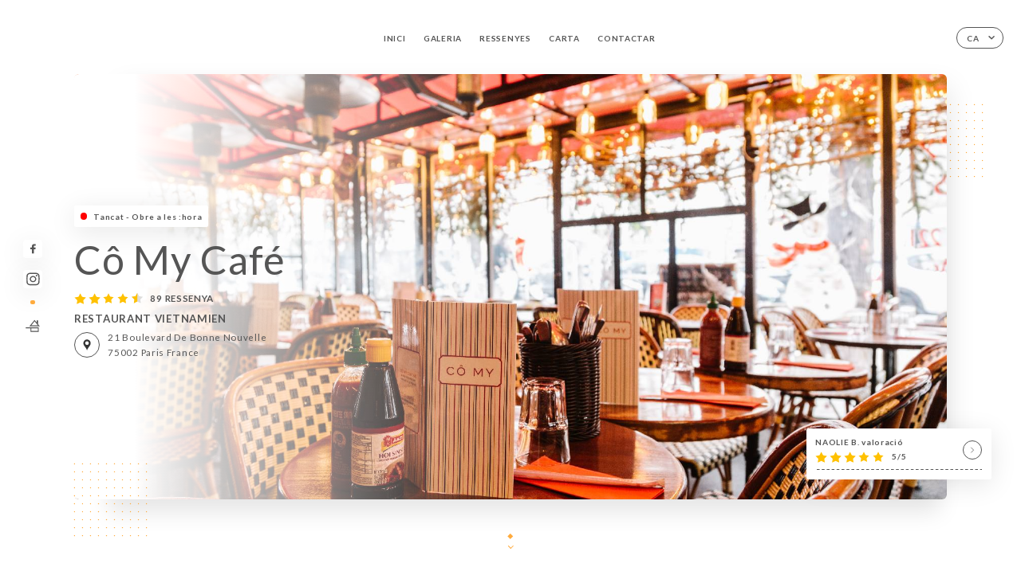

--- FILE ---
content_type: text/html; charset=UTF-8
request_url: https://co-my-cafe.fr/ca/
body_size: 7328
content:
<!DOCTYPE html>
<html lang="ca">
    <head>
        <meta charset="utf-8">
        <meta name="viewport" content="width=device-width, initial-scale=1, maximum-scale=1">
        <meta name="csrf-token" content="xDEx9E43LvujdPxgbwYu8t96UkqMNoDExwddmUWq">
                    <link rel="apple-touch-icon" sizes="180x180" href="https://co-my-cafe.fr/favicons/apple-touch-icon.png">
            <link rel="icon" type="image/png" sizes="32x32" href="https://co-my-cafe.fr/favicons/favicon-32x32.png">
            <link rel="icon" type="image/png" sizes="16x16" href="https://co-my-cafe.fr/favicons/favicon-16x16.png">
        
        <title>CÔ MY CAFÉ I Site officiel, avis, prix et réservation en ligne </title>

        <!-- Styles -->
        <link rel="stylesheet" href="/css/app.css?id=a8b8dbdca731fb5ec49396010164a31c">

        <!-- Scripts -->
        <script src="/js/app.js?id=4b66e7ca790acdb9758e3604730f7198" defer></script>       

        
    </head>
    <body>
        <div class="container white">
            <div class="main-section">
        <!-- Adding #header__navigation -->
<div class="header-contain ">
    <button type="button" class="burger-menu" id="burger_menu">
        <span class="burger-circle">
            <span class="burger-bars">
                <span class="first-bar"></span>
                <span class="second-bar"></span>
                <span class="third-bar"></span>
            </span>
        </span>
        <div class="menu-text">menú</div>
    </button>
    <div class="lang">
        <span class="btn-primary">
            <span class="text">
                ca
            </span>
            <span class="icon">
                <i class="ic ic-arrow-down"></i>
            </span>
        </span>
    
        <div class="lang_contain drop-flag">
    <div class="blur_lang"></div>
    <div class="lang_container ">
        <a href="#" class="close">
            <i class="ic ic-close"></i>
        </a>
        <div class="header_lang">
            <img src="/svg/shapes/language_illu.svg" alt="">
            <p>Selecciona l’idioma:</p>
        </div>
        <ul>
                                                                                                                                    <li>
                        <a class="active" href="/ca/">
                            <i class="flag flag-ca"></i>
                            <span>Català</span>
                            <i class="ic ic_check_lang"></i>
                        </a>
                    </li>
                                                                                                                                                                                                                                                                                                                                                                            
                                                <li>
                        <a href="/fr/">
                            <i class="flag flag-fr"></i>
                            <span>Francès</span>
                        </a>
                    </li>
                                                                <li>
                        <a href="/en/">
                            <i class="flag flag-en"></i>
                            <span>Anglès</span>
                        </a>
                    </li>
                                                                <li>
                        <a href="/es/">
                            <i class="flag flag-es"></i>
                            <span>Espanyol</span>
                        </a>
                    </li>
                                                                                            <li>
                        <a href="/it/">
                            <i class="flag flag-it"></i>
                            <span>Italià</span>
                        </a>
                    </li>
                                                                <li>
                        <a href="/de/">
                            <i class="flag flag-de"></i>
                            <span>Alemany</span>
                        </a>
                    </li>
                                                                <li>
                        <a href="/pt/">
                            <i class="flag flag-pt"></i>
                            <span>Portuguès</span>
                        </a>
                    </li>
                                                                <li>
                        <a href="/sv/">
                            <i class="flag flag-sv"></i>
                            <span>Suec</span>
                        </a>
                    </li>
                                                                <li>
                        <a href="/zh/">
                            <i class="flag flag-zh"></i>
                            <span>简体中文 (Xinès)</span>
                        </a>
                    </li>
                                                                <li>
                        <a href="/ja/">
                            <i class="flag flag-ja"></i>
                            <span>Japonès</span>
                        </a>
                    </li>
                                                                <li>
                        <a href="/ru/">
                            <i class="flag flag-ru"></i>
                            <span>Rus</span>
                        </a>
                    </li>
                                                                <li>
                        <a href="/ar/">
                            <i class="flag flag-ar"></i>
                            <span>Àrab</span>
                        </a>
                    </li>
                                                                <li>
                        <a href="/nl/">
                            <i class="flag flag-nl"></i>
                            <span>Holandès</span>
                        </a>
                    </li>
                                                                <li>
                        <a href="/ko/">
                            <i class="flag flag-ko"></i>
                            <span>한국어 (Coreà)</span>
                        </a>
                    </li>
                                                                <li>
                        <a href="/cs/">
                            <i class="flag flag-cs"></i>
                            <span>Txec</span>
                        </a>
                    </li>
                                                                <li>
                        <a href="/el/">
                            <i class="flag flag-el"></i>
                            <span>Grec</span>
                        </a>
                    </li>
                                    </ul>
    </div>
</div>
    
    </div>
    <div class="blur-main-menu"></div>
    <section class="menu-bar">
        <div class="row">
            <span class="menu-close" id="menu_close"></span>
            <header>
                <!-- Header Menu navigation -->
                <div class="menu-overlay-mobile">
                    <div class="pattern-1 pattern-top pattern"></div>
                    <div class="pattern-1 pattern-bottom pattern"></div>
                    <!-- Social Media Links -->
                    <div class="social-networks">
                                                <a href="https://www.facebook.com/comycafe/" target="_blank" title="Facebook">
                            <i class="fa-brands fa-facebook"></i>
                        </a>
                                                <a href="https://www.instagram.com/comycafe/" target="_blank" title="Instagram">
                            <i class="fa-brands fa-instagram"></i>
                        </a>
                                            </div>
                    <!-- Social Media Links -->
                </div>
                <!-- Header Menu navigation -->
                <div class="header__menu-right">
                    <div class=" menu__items">
                        <ul class="menu">
                                                                                                <li><a href="https://co-my-cafe.fr/ca" class=" link">Inici</a></li>
                                                                                                                                                                            
                                                                    
                                                                                                <li><a href="https://co-my-cafe.fr/ca/gallery" class=" link">Galeria</a></li>
                                                                                                    
                                                                                                <li><a href="https://co-my-cafe.fr/ca/opinions" class=" link">Ressenyes</a></li>
                                                                                                    
                                                                                                <li><a href="https://co-my-cafe.fr/ca/services" class=" link">Carta</a></li>
                                                                                                    
                                                                                                <li><a href="https://co-my-cafe.fr/ca/contact" class=" link">Contactar</a></li>
                                                                                                    
                                                    </ul>
                    </div>
                </div>
                <!-- Header Menu navigation -->
            </header>
        </div>
    </section>
    <!-- End #header__navigation -->
</div>
        <!-- Top Main Page Section -->
        <div class="scroll-section">
            <!-- See more Button scroll -->            
        </div>        
        <!-- Square Pattern -->
        <div class="pattern-1 pattern-left pattern"></div>
        <div class="pattern-1 pattern-right pattern"></div>
        <!-- Square Pattern -->
        <main style="background-image: url(https://uniiti.com/images/shops/slides/8c6975360b60a5fd8e3acce107e971188945f275.jpeg)">
            <section>
                            <div class="filter"></div>
                
                <!-- Social Media Links -->
                <div class="social-networks">
                                            <a href="https://www.facebook.com/comycafe/" target="_blank" title="Facebook">
                            <i class="fa-brands fa-facebook"></i>
                        </a>
                                            <a href="https://www.instagram.com/comycafe/" target="_blank" title="Instagram">
                            <i class="fa-brands fa-instagram"></i>
                        </a>
                                                            <div class="diveder"></div>
                        <!-- Social Media Links -->
                                                                <i class="bd bd-faitmaison" title="Fait Maison"></i>
                                    </div>
                <!-- Social Media Links -->

                <!-- Voir sur la carte Button -->
                <div class="main-top vnoir-rvs">
                    <div class="header__menu-left">
                                                                                                                    </div>
                </div>
                <!-- Voir sur la carte Button -->                
    
                <!-- Content of Top main page -->
                <div class="main-middle middle_homepage">
                    <div class="block-status">
                        <span class="status closed"></span>
                        <p>Tancat - Obre a les :hora</p>
                    </div>
                    <div class="mobile-pattern pattern-1"></div>
                    <div class="block-headline">
                                                    <h1 class="desktop-logo">
                                Cô My Café
                            </h1>
                                                <!-- Review -->
                                                <div class="avis">
                            <a href="https://co-my-cafe.fr/ca/opinions" class="stars">
                                                                                                            
                                        <i class="fa fa-star"></i>
                                                                                                                                                
                                        <i class="fa fa-star"></i>
                                                                                                                                                
                                        <i class="fa fa-star"></i>
                                                                                                                                                
                                        <i class="fa fa-star"></i>
                                                                                                                                                
                                        <i class="fa fa-star-half"></i>
                                                                                                    <span class=""> 89 Ressenya</span>
                            </a>
                        </div>
                        <h3>
                            RESTAURANT VIETNAMIEN
                        </h3>
                        <div class="address-carte">
                            <div class="carte">
                                                            <a href="https://www.google.com/maps/place/?q=place_id:ChIJiRPEvxZu5kcRClTU9vGi5xU" class="btn-primary" target="_blank">
                                    <span class="icon">
                                        <i class="ic ic-map"></i>
                                    </span>
                                </a>
                                <a href="https://www.google.com/maps/place/?q=place_id:ChIJiRPEvxZu5kcRClTU9vGi5xU" class="link_add" target="_blank">
                                                                            <span>21 Boulevard de Bonne Nouvelle</span>
                                        <span>75002 Paris France</span>
                                                                    </a>
                                                        </div>
                        </div>
                    </div>
                    <div class="badges">
                        <!-- Social Media Links -->
                        <div class="social-networks mobile-social">
                                                            <a href="https://www.facebook.com/comycafe/" target="_blank" title="Facebook">
                                    <i class="fa-brands fa-facebook"></i>
                                </a>
                                                            <a href="https://www.instagram.com/comycafe/" target="_blank" title="Instagram">
                                    <i class="fa-brands fa-instagram"></i>
                                </a>
                                                    </div>
                                                    <!-- Social Media Links -->
                            <div class="divider"></div>
                                                                            <i class="bd bd-faitmaison" title="Fait Maison"></i>
                                             </div>
                </div>
                <!-- Content of Top main page -->
                                <!-- Review Block -->
                <div class="main-bottom">
                    <div class="block-avis">
                        <div class="link-arrow">
                            <a href="https://co-my-cafe.fr/ca/opinions">
                                <i class="ic ic-arrow-right"></i>
                            </a>
                        </div>
                        <p class="avis-name">
                            NAOLIE B. valoració
                        </p>
                        <!-- Review -->
                                                <div class="avis">
                            <a href="https://co-my-cafe.fr/ca/opinions" class="stars">
                                                                                                            
                                        <i class="fa fa-star"></i>
                                                                                                                                                
                                        <i class="fa fa-star"></i>
                                                                                                                                                
                                        <i class="fa fa-star"></i>
                                                                                                                                                
                                        <i class="fa fa-star"></i>
                                                                                                                                                
                                        <i class="fa fa-star"></i>
                                                                                                    <span> 5/5</span>
                            </a>
                        </div>
                                            </div>
                </div>
                <!-- Review Block -->
                            </section>
        </main>
        <div class="scroll-section">
            <!-- See more Button scroll -->
            <a href="#scroll" type="button" class="see-more">
                <span class="square"></span>
                <span class="arrow"></span>
            </a>
            <!-- See more Button scroll -->            
        </div>
        <!-- End Top Main Page Section -->
    </div>
    <div class="reach"></div>
    
    <!-- Latest News Section -->
    <section>
        <div id="scroll"></div>
        <div class="contain">
            <!-- Latest News Card Section -->
                        <!-- End Latest News Card Section -->
            <!-- About Us Section -->
            <div class="row">
                                <div class="about-us margin_added ">
                    <div class="pattern-about_us"></div>
                    <div class="title-about">
                        <h2>
                            Qui som?
                        </h2>
                    </div>
                    <div class="description">
                        <p style="text-align: center;">C&ocirc; My Caf&eacute; (aussi appel&eacute; C&ocirc; My Cantine 2), c&rsquo;est la combinaison d&rsquo;un restaurant sp&eacute;cialis&eacute; dans la cuisine vietnamienne (Bo Buns, des Loc Lacs, soupes Ph&oacute;s) qui gr&acirc;ce &agrave; une grande terrasse couverte se transforme en bar &agrave; cocktail pour les after-work.</p>
<p style="text-align: center;">5 ans apr&egrave;s avoir ouvert "C&ocirc; My Cantine", Nous avons ouvert mi-d&eacute;cembre 2016, notre second &eacute;tablissement "Co My Cafe" sur les Grands Boulevards (Bonne nouvelle) &agrave; la place de l'ancien Caf&eacute; Sassi. B&eacute;n&eacute;ficiant d&rsquo;un espace plus grand et d&rsquo;une grande terrasse couverte, nous avons cherch&eacute; &agrave; &eacute;tendre le concept de &ldquo;Co My Cantine&rdquo; pour offrir un bar pour les soir&eacute;e et after work dans lequel nous organisons r&eacute;guli&egrave;rement des concerts.</p>
<p style="text-align: center;">Niveau cuisine, rien ne change par rapport &agrave; Co My Cantine, nous restons sur une cuisine vietnamienne simple, exclusivement pr&eacute;par&eacute;e avec des ingr&eacute;dients locaux et sans ajout de glutamate. De quoi ravir les f&eacute;rus de cuisine exotique du quartier, qui ont la flemme de trainer jusqu'au 13e.<br /><br />Les privatisations sont possibles.</p>
                    </div>
                </div>
                        </div>
            <!-- End About Us Section -->
            <!-- Review Section -->
                        <div class="row">
                <div class=" review">
                    <div class="left-review">
                        <h2>
                            L’última ressenya
                        </h2>
                        <a href="https://co-my-cafe.fr/ca/opinions" class="btn-primary desktop">
                            <span class="text">
                                Veure més ressenyes
                            </span>
                            <span class="icon">
                                <i class="ic ic-star"></i>
                            </span>
                        </a>
                    </div>
                    <div class="right-review">
                        <div class="quote-left pattern pattern-1"></div>
                        <i class="ic ic-quote-left"></i>
                        <div class="contain-quote left"></div>
                        <div class="content">
                            <div class="review-name">
                                <p>
                                    Ann-Sofie P. valoració
                                </p>
                                <!-- Review -->
                                                                <div class="avis">
                                    <a href="https://co-my-cafe.fr/ca/opinions" class="stars">
                                                                                                                                    
                                                <i class="fa fa-star"></i>
                                                                                                                                                                                
                                                <i class="fa fa-star"></i>
                                                                                                                                                                                
                                                <i class="fa fa-star"></i>
                                                                                                                                                                                
                                                <i class="fa fa-star-empty"></i>
                                                                                                                                                                                
                                                <i class="fa fa-star-empty"></i>
                                                                                                                            <span> 3 / 5</span>
                                    </a>
                                </div>
                            </div>
                            <div class="description">
                                                                <p>
                                    Il faisait très très froid dans le restaurant
                                </p>
                                                                
                                <div class="date">
                                    <span>
                                        01/09/2024
                                    </span>
                                    •
                                    <span>
                                        02:02
                                    </span>
                                </div>
                            </div>
                            <a href="https://co-my-cafe.fr/ca/opinions" class="btn-primary mobile">
                                <span class="text">
                                    Veure més ressenyes
                                </span>
                                <span class="icon">
                                    <i class="ic ic-star"></i>
                                </span>
                            </a>
                        </div>
                        <div class="quote-right pattern pattern-1"></div>
                        <i class="ic ic-quote-right"></i>
                        <div class="contain-quote right"></div>                        
                    </div>
                </div>
            </div>
                        <!-- End Review Section -->
        </div>
    </section>
    <!-- End Latest News Section -->
    <!-- Map Section -->
    <section class="map-holder">

        <div class="map-shadow-top"></div>
        <div class="map-shadow-bottom"></div>
        <div id="map" class="map"></div>

        <div class="map-details">
            <div class="contain">
                <div class="row">
                    <div class="map-info">
                        <div class="top-info">
                            <div class="left">
                                <i class="ic ic-map-black"></i>
                                <p>
                                                                            <span>21 Boulevard de Bonne Nouvelle</span>
                                        <span>75002 Paris France</span>
                                                                    </p>
                            </div>
                            <div class="right">
                                                                <a href="https://www.google.com/maps/place/?q=place_id:ChIJiRPEvxZu5kcRClTU9vGi5xU" target="_blank" class="see-more">
                                        <i class="ic ic-arrow-right"></i>
                                    </a>
                                                            </div>
                        </div>
                        <div class="days-info">
                            <ul class="">
                                
                                                                <li>
                                    <span class="days">dilluns</span>
                                    <span class="hours">
                                                                                    12:00-23:30
                                                                                </span>
                                </li>
                                                                <li>
                                    <span class="days">dimarts</span>
                                    <span class="hours">
                                                                                    12:00-23:30
                                                                                </span>
                                </li>
                                                                <li>
                                    <span class="days">dimecres</span>
                                    <span class="hours">
                                                                                    12:00-23:30
                                                                                </span>
                                </li>
                                                                <li>
                                    <span class="days">dijous</span>
                                    <span class="hours">
                                                                                    12:00-23:30
                                                                                </span>
                                </li>
                                                                <li>
                                    <span class="days">divendres</span>
                                    <span class="hours">
                                                                                    12:00-23:30
                                                                                </span>
                                </li>
                                                                <li>
                                    <span class="days">dissabte</span>
                                    <span class="hours">
                                                                                    12:00-23:30
                                                                                </span>
                                </li>
                                                                <li>
                                    <span class="days">diumenge</span>
                                    <span class="hours">
                                                                                    12:00-23:30
                                                                                </span>
                                </li>
                                                            </ul>
                        </div>
                    </div>
                </div>
            </div>
        </div>
    </section>
    <!-- End Map Section -->
    <!-- Newsletter Section -->
    <section>
        <div class="contain">
            <div class="row news_marg">
                                <div class="newsletter ">
                    <div class="left">
                        <div class="newsletter-example">
                            <div class="pattern-1 pattern-left pattern"></div>
                            <div class="pattern-1 pattern-right pattern"></div>
                            <div class="card-contain">
                                <div class="sp sp-drawing-arrow"></div>
                                <div class="card">
                                    <div class="content">
                                        <h3>
                                            Cô My Café
                                        </h3>
                                        <p>
                                            Et convidem a participar aquest vespre en un esdeveniment...
                                        </p>
                                    </div>
                                    <div class="date">
                                        <span>
                                            Fa 5 minuts
                                        </span>
                                    </div>
                                </div>
                                <div class="loading">
                                    <div class="body-content">
                                        <div class="loading-text header-loading"></div>
                                        <div class="loading-text content-loading"></div>
                                    </div>
                                    <div class="header-content">
                                        <div class="loading-text date-loading"></div>
                                    </div>
                                </div>
                                <div class="loading">
                                    <div class="body-content">
                                        <div class="loading-text header-loading"></div>
                                    </div>
                                    <div class="header-content">
                                        <div class="loading-text date-loading"></div>
                                    </div>
                                </div>
                            </div>
                        </div>
                    </div>
                    <div class="right">
                        <div class="newsletter-shape">
                            <div class="pattern-1 pattern"></div>
                            <div class="newsletter-mobile"></div>
                        </div>
                        <div class="newsletter-details">
    <h2>
        Segueix totes les notícies a Cô My Café
    </h2>
    <!-- Social Media Links -->
    <div class="social-networks">
            <a href="https://www.facebook.com/comycafe/" target="_blank" title="Facebook">
            <i class="fa-brands fa-facebook"></i>
        </a>
            <a href="https://www.instagram.com/comycafe/" target="_blank" title="Instagram">
            <i class="fa-brands fa-instagram"></i>
        </a>
        </div>
    <!-- Social Media Links -->
    <p>
        Subscriu-te al nostre newsletter i estigues al dia sobre els pròxims esdeveniments i promocions.
    </p>
    <div class="info-letter"></div>
    <div class="form-input">
        <form id="form" method="POST"
      action="https://co-my-cafe.fr/ca/submit-newsletter"
      class="form-letter"
>
    <input type="hidden" name="_token" value="xDEx9E43LvujdPxgbwYu8t96UkqMNoDExwddmUWq" autocomplete="off">
    
    <input class="checkfield" name="email" placeholder="El teu correu electrònic...">
            <button id="addLetter" type="submit">OK</button>
</form>
    </div>
</div>                    </div>
                </div>
                            </div>
        </div>
    </section>
    <!-- End Newsletter Section -->
    <!-- News Articles -->
        <!-- End News Articles -->
    <section>
        <div class="contain">
                </div>
    </section>

            <section class="badges-footer">
                <div class="contain">
                    <div class="row ">
                        <h3>També ens pots trobar a…</h3>
                        <ul>
                                                            <li class="tooltip">
                                    <a href="https://www.tripadvisor.fr/Restaurant_Review-g187147-d13207408-Reviews-Co_My_Cafe-Paris_Ile_de_France.html" target="_blank">
                                        <i class="bd bd-tripadvisor"></i>
                                    </a>
                                    <span class="tooltiptext">Trip Advisor</span>
                                </li>
                                                            <li class="tooltip">
                                    <a href="https://www.yelp.fr/biz/c%C3%B4-my-caf%C3%A9-paris" target="_blank">
                                        <i class="bd bd-yelp"></i>
                                    </a>
                                    <span class="tooltiptext">Yelp</span>
                                </li>
                                                            <li class="tooltip">
                                    <a href="https://uniiti.com/shop/co-my-cafe" target="_blank">
                                        <i class="bd bd-uniiti"></i>
                                    </a>
                                    <span class="tooltiptext">Uniiti</span>
                                </li>
                                                            <li class="tooltip">
                                    <a href="https://fr.foursquare.com/v/c%C3%B4-my-cafe/58b1ec302bc5e234b9cd4470" target="_blank">
                                        <i class="bd bd-foursquare"></i>
                                    </a>
                                    <span class="tooltiptext">Foursquare</span>
                                </li>
                                                            <li class="tooltip">
                                    <a href="https://www.petitfute.com/v17231-17297-paris-75002/c1165-restaurants/c1031-cuisines-du-monde/c1035-cuisine-d-asie/c64-restaurant-vietnamien/1615937-co-my-cafe.html" target="_blank">
                                        <i class="bd bd-petitfute"></i>
                                    </a>
                                    <span class="tooltiptext">Le Petit futé</span>
                                </li>
                                                    </ul>
                    </div>
                </div>
            </section>

            <section class="footer">
                <div class="contain">
                    <div class="row">
                        <div class="footer-container">
                            <div class="footer-identity">
                                <h2>Cô My Café</h2>
                                <address>
                                                                            <span>21 Boulevard de Bonne Nouvelle</span>
                                        <span>75002 Paris France</span>
                                                                    </address>
                                                                    <a href="tel:+33140267253" class="btn-primary phone_btn">
                                        <span class="text">
                                            +33140267253
                                        </span>
                                        <span class="icon">
                                            <i class="ic ic-phone"></i>
                                        </span>
                                    </a>
                                                                <div class="lang">
                                    <span class="btn-primary">
                                        <span class="text">
                                            ca
                                        </span>
                                        <span class="icon">
                                            <i class="ic ic-arrow-down"></i>
                                        </span>
                                    </span>
                                
                                    <div class="lang_contain drop-flag">
    <div class="blur_lang"></div>
    <div class="lang_container ">
        <a href="#" class="close">
            <i class="ic ic-close"></i>
        </a>
        <div class="header_lang">
            <img src="/svg/shapes/language_illu.svg" alt="">
            <p>Selecciona l’idioma:</p>
        </div>
        <ul>
                                                                                                                                    <li>
                        <a class="active" href="/ca/">
                            <i class="flag flag-ca"></i>
                            <span>Català</span>
                            <i class="ic ic_check_lang"></i>
                        </a>
                    </li>
                                                                                                                                                                                                                                                                                                                                                                            
                                                <li>
                        <a href="/fr/">
                            <i class="flag flag-fr"></i>
                            <span>Francès</span>
                        </a>
                    </li>
                                                                <li>
                        <a href="/en/">
                            <i class="flag flag-en"></i>
                            <span>Anglès</span>
                        </a>
                    </li>
                                                                <li>
                        <a href="/es/">
                            <i class="flag flag-es"></i>
                            <span>Espanyol</span>
                        </a>
                    </li>
                                                                                            <li>
                        <a href="/it/">
                            <i class="flag flag-it"></i>
                            <span>Italià</span>
                        </a>
                    </li>
                                                                <li>
                        <a href="/de/">
                            <i class="flag flag-de"></i>
                            <span>Alemany</span>
                        </a>
                    </li>
                                                                <li>
                        <a href="/pt/">
                            <i class="flag flag-pt"></i>
                            <span>Portuguès</span>
                        </a>
                    </li>
                                                                <li>
                        <a href="/sv/">
                            <i class="flag flag-sv"></i>
                            <span>Suec</span>
                        </a>
                    </li>
                                                                <li>
                        <a href="/zh/">
                            <i class="flag flag-zh"></i>
                            <span>简体中文 (Xinès)</span>
                        </a>
                    </li>
                                                                <li>
                        <a href="/ja/">
                            <i class="flag flag-ja"></i>
                            <span>Japonès</span>
                        </a>
                    </li>
                                                                <li>
                        <a href="/ru/">
                            <i class="flag flag-ru"></i>
                            <span>Rus</span>
                        </a>
                    </li>
                                                                <li>
                        <a href="/ar/">
                            <i class="flag flag-ar"></i>
                            <span>Àrab</span>
                        </a>
                    </li>
                                                                <li>
                        <a href="/nl/">
                            <i class="flag flag-nl"></i>
                            <span>Holandès</span>
                        </a>
                    </li>
                                                                <li>
                        <a href="/ko/">
                            <i class="flag flag-ko"></i>
                            <span>한국어 (Coreà)</span>
                        </a>
                    </li>
                                                                <li>
                        <a href="/cs/">
                            <i class="flag flag-cs"></i>
                            <span>Txec</span>
                        </a>
                    </li>
                                                                <li>
                        <a href="/el/">
                            <i class="flag flag-el"></i>
                            <span>Grec</span>
                        </a>
                    </li>
                                    </ul>
    </div>
</div>
                                
                                </div>
                            </div>
                            <div class="footer-list ">
                                <ul>
                                                                                                                        <li><a href="https://co-my-cafe.fr/ca" class="link">Inici</a></li>
                                                                                                                                                                <li><a href="https://co-my-cafe.fr/ca/gallery" class="link">Galeria</a></li>
                                                                                                                                                                <li><a href="https://co-my-cafe.fr/ca/opinions" class="link">Ressenyes</a></li>
                                                                                                                                                                <li><a href="https://co-my-cafe.fr/ca/services" class="link">Carta</a></li>
                                                                                                                                                                <li><a href="https://co-my-cafe.fr/ca/contact" class="link">Contactar</a></li>
                                                                                                                <li><a href="https://co-my-cafe.fr/ca/legal-notice">Avisos legals</a></li>
                                </ul>
                            </div>
                                                        <div class="divider"></div>
                            <div class="newsletter ">
                                <div class="right">
                                    <div class="newsletter-details">
    <h2>
        Segueix totes les notícies a Cô My Café
    </h2>
    <!-- Social Media Links -->
    <div class="social-networks">
            <a href="https://www.facebook.com/comycafe/" target="_blank" title="Facebook">
            <i class="fa-brands fa-facebook"></i>
        </a>
            <a href="https://www.instagram.com/comycafe/" target="_blank" title="Instagram">
            <i class="fa-brands fa-instagram"></i>
        </a>
        </div>
    <!-- Social Media Links -->
    <p>
        Subscriu-te al nostre newsletter i estigues al dia sobre els pròxims esdeveniments i promocions.
    </p>
    <div class="info-letter"></div>
    <div class="form-input">
        <form id="form" method="POST"
      action="https://co-my-cafe.fr/ca/submit-newsletter"
      class="form-letter"
>
    <input type="hidden" name="_token" value="xDEx9E43LvujdPxgbwYu8t96UkqMNoDExwddmUWq" autocomplete="off">
    
    <input class="checkfield" name="email" placeholder="El teu correu electrònic...">
            <button id="addLetter" type="submit">OK</button>
</form>
    </div>
</div>                                </div>
                            </div>
                                                        
                        </div>
                        <div class="copyright-container">
                            <div class="copyright">© Copyright :any - Cô My Café - tots els drets reservats</div>
                            <div class="designed-by ">
                                <span>Lloc web creat amb</span>
                                <span class="ic ic-heart"></span>
                                <span>el</span>
                                <div class="dashed"></div>
                                <span class="ic ic-eiffeltower"></span>
                                <span>creat per <a href="https://uniiti.com/" target="_blank">Uniiti</a></span>
                            </div>
                        </div>
                    </div>
                </div>
            </section>

            <!-- Scroll bottom secttion-->
                                        
            <!-- Quick links-->
            <nav class="nav-mobile">
                            </nav>



        </div>

        
        <style>        
            main section .see-more .square,
            .header-page .articles .contain .row .card .content .left h2::after,
            .header-page .events .contain .row .card .content .left h2::after,
            .faq .contain .row .question::after, .legales .contain .row .question::after,
            .row header .header__menu-right .menu__items .menu li .link:hover::after,
            .row header .header__menu-right .menu__items .menu li .link:hover::before,
            .row header .header__menu-right .menu__items .menu li .active::before,
            .row header .header__menu-right .menu__items .menu li .active::after,
            section .contain .row .latest-news .news-content .left .title a::after,
            .scroll-section .see-more .square,
            .services_items::after,
            .services .contain .row .services_menu .services_pack .info_menu .info p::after,
            .social-networks .diveder,
            .reserve-section,
            .container.dark .both-btn .divider,
            .container.black .both-btn .divider {
                background-color: #FFAB3D;
            }
            .black main section .filter {
                background-color: #FFFFFF;
                opacity: 0.4                
            }
            .row .about-us .description,
            main section .see-more .arrow,
            .scroll-section .see-more .square,
            .scroll-section .see-more .arrow,
            .btn-primary:hover,
            .btn-primary:hover .icon,
            .see-more:hover,
            .read-more a:hover,
            .read-more span:hover,
            .container.dark .btn-primary:hover,
            main section .main-bottom .block-avis .link-arrow a:hover,
            .services .contain .row .header .tabs .tab-item a.active-item,
            .services .contain .row .header .tabs .tab-item a:hover {
                border-color: #FFAB3D !important;
            }
            .container .lang .lang_contain .lang_container ul li a:hover,
            .container .lang .lang_contain .lang_container ul li a.active {
                border-color: #FFAB3D !important;
                box-shadow: 0px 8px 34px rgba(0, 0, 0, 0.06);
            }
            .pattern,
            .row .review .right-review .ic-quote-left,
            .row .review .right-review .ic-quote-right,
            .quotes .row .ic,
            .container.black main section .main-middle .mobile-pattern,
            main section .main-middle .mobile-pattern,
            .news-articles .left .arrows-news,
            .services .contain .row .notice .ic-info-services,
            .services .contain .row .services_menu .divider i,
            section .contain .row .latest-news .news-image,
            .news-articles .right .articles-card .image,
            .container.dark .reserve-section a .illu-reserver,
            .container.dark .reserve-section a .illu-order,
            .container.black .reserve-section a .illu-reserver,
            .container.black .reserve-section a .illu-order,
            .container.dark .reserve-section a .illu-waitlist,
            .container.black .reserve-section a .illu-waitlist,
            .container .lang .lang_contain .lang_container ul li .ic_check_lang,
            .gallery .row .video-swiper .swiper-slide-video .swiper-slide .thumb_cover{ 
                background-color: #FFAB3D;
                -webkit-mask-size: contain;
                mask-size: cover;
                -webkit-mask-repeat: no-repeat;
                -webkit-mask-position: center center;                
            }
            .container.dark .reserve-section span,
            .container.black .reserve-section span {
                color: #FFAB3D;
            }
            .row .about-us .description a,
            .article-detail .contain .row .content .content-description a{
                color: #FFAB3D;
                text-decoration: underline;
                display: inline-block;
            }
            .booking .row .links a:hover,
            .booking .contain .row .iframe .links a:hover,
            .usel .contain .row .iframe .links a:hover {
                border-color: #FFAB3D;
                color: #FFAB3D !important;
            }
            main section .main-middle .block-headline h1 {
                font-size: clamp(30px, 60px, 50px);
            }
            @media screen and (max-width: 1024px) {
                main section .main-middle .block-headline .block-logo .filter-logo-desktop {
                        display: none;
                }
                main section .main-middle .block-headline .block-logo .filter-logo-mobile {
                    display: flex;
                    align-items: center;
                    justify-content: center;                    
                }                
                main section .main-middle .block-headline h1 {
                    font-size: clamp(30px,60px, 50px);
                    line-height: 60px;
                }
            }
        </style>
    </body>
</html>
<script>
    translation = {
        empty_field: 'Vaja! Indica el teu correu electrònic',
        newsletter_success: 'Fantàstic! T’has subscrit al newsletter.',
        newsletter_error: 'El correu electrònic ha de tenir un format vàlid. Per exemple, nom@domain.com',
        newsletter_exist: 'Vaja! Ja t’has subscrit al newsletter',
    },
    shop = {
        longitude: '2.349833',
        latitude: '48.870118'
    },
    env = {
        BOOKING_PARAM: 'https://uniiti.com',
        CURRENT_DOMAIN: 'uniiti-prod.com',
        uniiti_id: '1504',
        MAP_API_TOKEN:  '',
    }
</script>



--- FILE ---
content_type: image/svg+xml
request_url: https://co-my-cafe.fr/svg/icons/facebook.svg
body_size: 301
content:
<svg xmlns="http://www.w3.org/2000/svg" width="36" height="36" viewBox="0 0 36 36">
    <g fill="none" fill-rule="evenodd">
        <g fill="#555">
            <g>
                <path d="M19.45 27.006v-8.21H22.4l.441-3.2h-3.39v-2.043c0-.927.275-1.558 1.697-1.558h1.812V9.131c-.313-.039-1.39-.126-2.641-.126-2.614 0-4.403 1.492-4.403 4.23v2.36H12.96v3.2h2.956v8.21h3.535z" transform="translate(-50 -396) translate(50 396)"/>
            </g>
        </g>
    </g>
</svg>
